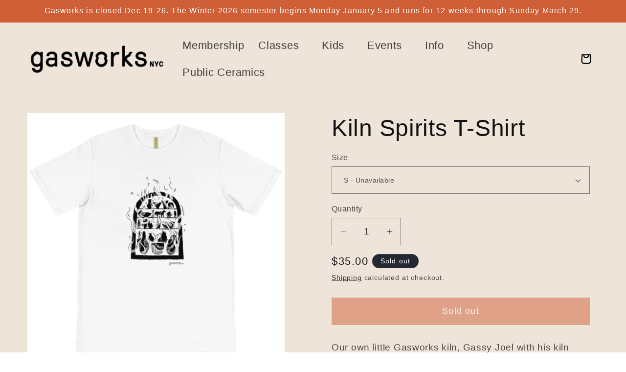

--- FILE ---
content_type: application/javascript
request_url: https://chimpstatic.com/mcjs-connected/js/users/e9aac9e9ba372c4c94873c5ef/0f916d85ad810087cd0c6a589.js?shop=gasworksnyc.myshopify.com
body_size: 4913
content:
/* eslint-disable */
(function () {
    /* eslint-disable */
    if (!window.$mcSite) {
        $mcSite = {
            optinFeatures: [],

            loadingPrerequisites: [],
            permissionProviders: {},

            registerPermissionProvider: function (permission, permissionResolutionPromise) {
                window.$mcSite.permissionProviders[permission] = permissionResolutionPromise;
            },

            enableOptIn: function () {
                this.createCookie("mc_user_optin", true, 365);
                this.optinFeatures.forEach(function (fn) {
                    fn();
                });
            },

            runIfOptedIn: function (fn, additionalPermissions) {
                Promise.all(this.loadingPrerequisites).then(function () {
                    this._runIfOptedIn.call(this, fn, additionalPermissions);
                }.bind(this));
            },

            _runIfOptedIn: function (fn, additionalPermissions) {
                if (!additionalPermissions || additionalPermissions.length === 0) {
                    if (this.hasOptedIn()) {
                        fn();
                    } else {
                        this.optinFeatures.push(fn);
                    }
                } else {
                    var wrappedPermmissionsFn = function () {
                        if (additionalPermissions.length === 0) {
                            fn();
                        }

                        // Get available permission providers
                        var permissionProviders = additionalPermissions.reduce(function (providers, permission) {
                            if (window.$mcSite.permissionProviders[permission]) {
                                providers.push(window.$mcSite.permissionProviders[permission]);
                            }
                            return providers;
                        }, []);

                        // Check if all permissions are granted
                        Promise.all(permissionProviders).then(function (results) {
                            var allPermissionsGranted = results.every(function (result) {
                                return result === true;
                            });

                            if (allPermissionsGranted) {
                                fn();
                            }
                        });
                    }

                    if (this.hasOptedIn()) {
                        wrappedPermmissionsFn();
                    } else {
                        this.optinFeatures.push(wrappedPermmissionsFn);
                    }
                }
            },

            hasOptedIn: function () {
                var cookieValue = this.readCookie("mc_user_optin");

                if (cookieValue === undefined) {
                    return true;
                }

                return cookieValue === "true";
            },

            createCookie: function (name, value, expirationDays) {
                var cookie_value = encodeURIComponent(value) + ";";

                if (expirationDays === undefined) {
                    throw new Error("expirationDays is not defined");
                }

                // set expiration
                if (expirationDays !== null) {
                    var expirationDate = new Date();
                    expirationDate.setDate(expirationDate.getDate() + expirationDays);
                    cookie_value += " expires=" + expirationDate.toUTCString() + ";";
                }

                cookie_value += "path=/";
                document.cookie = name + "=" + cookie_value;
            },

            readCookie: function (name) {
                var nameEQ = name + "=";
                var ca = document.cookie.split(";");

                for (var i = 0; i < ca.length; i++) {
                    var c = ca[i];

                    while (c.charAt(0) === " ") {
                        c = c.substring(1, c.length);
                    }

                    if (c.indexOf(nameEQ) === 0) {
                        return c.substring(nameEQ.length, c.length);
                    }
                }

                return undefined;
            }
        };
    }

    /* eslint-disable */
(function () {
    var availablePermissionResolvers = {
        'preferencesProcessingAllowed': function () {
            return new Promise(function (resolve) {
                try {
                    var result = window.Shopify.customerPrivacy.preferencesProcessingAllowed();
                    if (!result) {
                        throw new Error('Preferences processing not allowed');
                    }

                    resolve(result);
                } catch (e) {
                    document.addEventListener('visitorConsentCollected', function (event) {
                        if (event.detail && event.detail.preferencesAllowed) {
                            resolve(event.detail.preferencesAllowed);
                        }
                    });
                }
            })
        },

        'analyticsProcessingAllowed': function () {
            return new Promise(function (resolve) {
                try {
                    var result = window.Shopify.customerPrivacy.analyticsProcessingAllowed();

                    if (!result) {
                        throw new Error('Preferences processing not allowed');
                    }

                    resolve(result);
                } catch (e) {
                    document.addEventListener('visitorConsentCollected', function (event) {
                        if (event.detail && event.detail.analyticsAllowed) {
                            resolve(event.detail.analyticsAllowed);
                        }
                    });
                }

            })
        },
        'marketingAllowed': function () {
            return new Promise(function (resolve) {
                try {
                    var result = window.Shopify.customerPrivacy.marketingAllowed();

                    if (!result) {
                        throw new Error('Preferences processing not allowed');
                    }

                    resolve(result);
                } catch (e) {
                    document.addEventListener('visitorConsentCollected', function (event) {
                        if (event.detail && event.detail.marketingAllowed) {
                            resolve(event.detail.marketingAllowed);
                        }
                    });
                }
            })
        }
    };

    /* eslint-disable */
    if (window.$mcSite) {
        if (window.Shopify) {
            window.$mcSite.loadingPrerequisites.push(new Promise(function (resolve) {
                try {
                    window.Shopify.loadFeatures([
                        {
                            name: 'consent-tracking-api',
                            version: '0.1',
                        },
                    ],
                        function () {
                            if (window.Shopify.customerPrivacy) {

                                // Register the permission providers
                                var availablePermissions = Object.keys(availablePermissionResolvers);
                                for (var i = 0; i < availablePermissions.length; i++) {
                                    var permission = availablePermissions[i];

                                    window.$mcSite.registerPermissionProvider(permission, availablePermissionResolvers[permission]());
                                }
                            }
                            resolve();
                        }
                    );
                } catch (e) {
                    resolve();
                }
            }));
        }
    }
})();


    $mcSite.shopify_attribution_cookie={settings:{}};$mcSite.amped_forms={settings:{uid:"60277117",src:"https:\/\/form-assets.mailchimp.com\/snippet\/account\/",site_unique_id:"0f916d85ad810087cd0c6a589"}};
})();
/**
 * This file contains code that will maintain an MC cookie on a Shopify store's site.
 * The cookie stores data from our tracking params (utm_*, mc_* params) to then be
 * attributed to an order during the Shopify checkout process and allow us to have
 * more flexibility in conversion attribution for our outreaches (campaigns, ads, etc).
 */
(function () {
    /**
     * A namespace for MC for Shopify's conversion attribution.
     * @namespace
     */
    var conversion = {
        /**
         * Looks for MC tracking params, validates their values, then stores them in a cookie.
         */
        processParameters: function () {
            var utmCampaignParam = this.getParameter("utm_campaign");
            var utmSourceParam = this.getParameter("utm_source");
            var utmMediumParam = this.getParameter("utm_medium");
            var gclid = this.getParameter("gclid");
            var mccid = this.getParameter("mc_cid");

            if (this.isValidUTMCampaign(utmCampaignParam) &&
                this.isValidUTMSource(utmSourceParam) &&
                this.isValidUTMMedium(utmMediumParam)
            ) {
                this.storeEngagement(utmCampaignParam, utmSourceParam, utmMediumParam, gclid, /* expiration, in days */ 365);
            } else if (this.isValidMCCID(mccid)) {
                this.storeMCCIDEngagement(mccid, 365);
            }
        },
        /**
         * Convert our saved engagement data to Shopify cart attributes
         * @param {Object}  engagement Engagement object from our cookie.
         * @return {Object} Engagement object to be sent to Shopify's cart attribute input fields.
         */
        engagementToAttribs: function (engagement) {
            return {
                "utm_campaign": engagement.id,
                "utm_source": engagement.src,
                "utm_medium": engagement.medium,
                "created_at": engagement.created_at,
                "gclid": engagement.gclid,
                "mc_cid": engagement.mccid
            };
        },
        /**
         * Handles injecting cart attribute input fields into the Shopify Cart form.
         * @param {Element} cartForm   Shopify Cart form's Document Element.
         * @param {Object}  engagement Engagement object from our cookie.
         */
        injectCartAttributes: function (cartForm, engagement) {
            var attribs = this.engagementToAttribs(engagement);
            var p = this.createAttributeParagraphElement();
            for (var attribName in attribs) {
                if (attribs.hasOwnProperty(attribName)) {
                    var input = this.createAttributeInputField(attribName, attribs[attribName]);
                    p.appendChild(input);
                }
            }
            cartForm.appendChild(p);
        },
        /**
         * Checks if "Do Not Track" is enabled.
         * @return {Boolean} Whether the browser has "Do Not Track" enabled.
         */
        isDoNotTrack: function () {
            if (navigator.doNotTrack === "1") {
                return true;
            }

            if (navigator.msDoNotTrack === "1") {
                return true;
            }

            return false;
        },
        /**
         * Gets the current unix timestamp.
         * @return {Number} The timestamp in seconds.
         */
        getUnixTimestamp: function () {
            return Math.round((new Date()).getTime() / 1000);
        },
        /**
         * Gets the value of a query parameter.
         * @param {String} name     The param name.
         * @return {String|null}    The param value.
         */
        getParameter: function (name) {
            name = name.replace(/[\[]/, "\\\[").replace(/[\]]/, "\\\]");
            var regex = new RegExp("[\\?&]" + name + "=([^&#]*)");
            var results = regex.exec(location.search);

            return results === null ? null : decodeURIComponent(results[1].replace(/\+/g, " "));
        },
        /**
         * Checks if the "utm_campaign" value is valid.
         * @param {String} utmCampaignParam The param value.
         * @return {Boolean}                Whether the value is valid.
         */
        isValidUTMCampaign: function (utmCampaignParam) {
            if (!utmCampaignParam) {
                return false;
            }

            var regex = new RegExp("^[a-zA-Z0-9]{10,12}$"); // unique_id for campaigns is 10, ads is 12

            return utmCampaignParam.search(regex) === -1 ? false : true;
        },
        /**
         * Checks if the "utm_source" value is valid.
         * @param {String} utmSourceParam   The param value.
         * @return {Boolean}                Whether the value is valid.
         */
        isValidUTMSource: function (utmSourceParam) {
            if (!utmSourceParam) {
                return false;
            }

            var regex = new RegExp("^mailchimp$", "i");

            return utmSourceParam.search(regex) === -1 ? false : true;
        },
        /**
         * Checks if the "utm_medium" value is valid.
         * @param {String} utmMediumParam   The param value.
         * @return {Boolean}                Whether the value is valid.
         */
        isValidUTMMedium: function (utmMediumParam) {
            if (!utmMediumParam) {
                return false;
            }

            var regex = new RegExp("^(campaign|ad)$", "i");

            return utmMediumParam.search(regex) === -1 ? false : true;
        },
        /**
         * Checks if the "mc_cid" value is valid.
         * @param {String} mccid            The param value.
         * @return {Boolean}                Whether the value is valid.
         */
        isValidMCCID: function (mccid) {
            if (!mccid) {
                return false;
            }

            var regex = new RegExp("^[a-zA-Z0-9]{10,12}$"); // unique_id for campaigns is 10, ads is 12

            return mccid.search(regex) === -1 ? false : true;
        },
        /**
         * Gets engagement objects from the stored cookie.
         * @return {Object[]} An array of engagement objects.
         */
        getEngagements: function () {
            var cookie = this.readCookie("mc_track");
            var engagements = JSON.parse(decodeURIComponent(cookie));

            return engagements !== null ? engagements : [];
        },
        /**
         * Gets engagement objects from the stored cookie, sorted by creation time.
         * @return {Object[]} An array of engagement objects.
         */
        getEngagementsSortedByCreatedAt: function () {
            var engagements = this.getEngagements();
            return engagements.sort(function (a, b) {return b.created_at - a.created_at;});
        },
        /**
         * Gets the most recent engagement object.
         * @return {Object|null} An engagement object.
         */
        getMostRecentEngagement: function () {
            var engagements = this.getEngagementsSortedByCreatedAt();
            return engagements.length > 0 ? engagements[0] : null;
        },
        /**
         * Gets whether an engagement with the provided id is already stored.
         * @param {String} id   Engagment id to be checked.
         * @return {Boolean}    Whether the engagement is already stored.
         */
        hasStoredEngagement: function (id) {
            var engagements = this.getEngagements();
            return engagements.filter(function (obj) {return obj.id === id;}).length === 0 ? false : true;
        },
        /**
         * Returns whether an mc_cid is already stored as an engagement.
         *
         * @param {String} mccid    The mc_cid.
         *
         * @return {boolean}        Whether the engagement is already stored.
         */
        hasStoredMCCIDEngagement: function (mccid) {
            return this.getEngagements().filter(function (obj) {return obj.mccid && obj.mccid === mccid;}).length === 0 ? false : true;
        },
        /**
         * Stores an engagement object in the cookie.
         * @param {String} id           The engagement id / utm_campaign.
         * @param {String} source       The utm_source.
         * @param {String} medium       The utm_medium.
         * @param {String} gclid        The gclid.
         * @param {number} expiration   Number of days before this should expire.
         */
        storeEngagement: function (id, source, medium, gclid, expiration) {
            if (!this.hasStoredEngagement(id)) {
                var engagements = this.getEngagements();

                var engagementObj = this.generateEngagementObject(id, source, medium, gclid, null);
                engagements.push(engagementObj);

                // unix timestamp of ~2 months ago
                var twoMonthsAgo = this.getUnixTimestamp() - 60 * 60 * 24 * 60;

                // remove engagements older than 2 months
                var recentEngagements = engagements.filter(function (obj) {
                    return obj.created_at > twoMonthsAgo;
                });

                this.createCookie("mc_track", JSON.stringify(recentEngagements), expiration);
            }
        },
        /**
         * Stores an mc_cid engagement.
         *
         * @param {String} mccid        The mc_cid.
         * @param {number} expiration   Expiration, in days.
         */
        storeMCCIDEngagement: function (mccid, expiration) {
            if (this.hasStoredMCCIDEngagement(mccid)) {
                return;
            }

            var engagements = this.getEngagements();

            var engagementObj = this.generateEngagementObject(null, null, null, null, mccid);
            engagements.push(engagementObj);

            // unix timestamp of ~2 months ago
            var twoMonthsAgo = this.getUnixTimestamp() - 60 * 60 * 24 * 60;

            // remove engagements older than 2 months
            var recentEngagements = engagements.filter(function (obj) {
                return obj.created_at > twoMonthsAgo;
            });

            this.createCookie("mc_track", JSON.stringify(recentEngagements), expiration);
        },
        /**
         * Generates an engagement object.
         * @param {String} id           The engagement id / utm_campaign value.
         * @param {String} source       The utm_source value.
         * @param {String} medium       The utm_medium value.
         * @param {String} gclid        The gclid value.
         * @param {String} mccid        The mc_cid value.
         * @return {Object}             The generated engagement object.
         */
        generateEngagementObject: function (id, source, medium, gclid, mccid) {
            return {
                "id": id,
                "src": source,
                "medium": medium,
                "gclid": gclid,
                "mccid": mccid,
                "created_at": this.getUnixTimestamp()
            };
        },
        /**
         * Creates a cookie.
         * @param {String} name             The cookie name.
         * @param {String} value            The cookie value.
         * @param {Number} expirationDays   The cookie's expiration time, in days.
         */
        createCookie: function (name, value, expirationDays) {
            var cookie_value = encodeURIComponent(value) + ";";

            // set expiration
            if (expirationDays !== null) {
                var expirationDate = new Date();
                expirationDate.setDate(expirationDate.getDate() + expirationDays);
                cookie_value += " expires=" + expirationDate.toUTCString() + ";";
            }

            // set path
            cookie_value += "path=/";

            document.cookie = name + "=" + cookie_value;
        },
        /**
         * Retrieves a cookie value.
         * @param {String} name     The cookie name.
         * @return {String|null}    The cookie value.
         */
        readCookie: function (name) {
            var nameEQ = name + "=";
            var ca = document.cookie.split(";");

            for (var i = 0; i < ca.length; i++) {
                var c = ca[i];

                while (c.charAt(0) === " ") {
                    c = c.substring(1, c.length);
                }

                if (c.indexOf(nameEQ) === 0) {
                    return c.substring(nameEQ.length, c.length);
                }
            }

            return null;
        },
        /**
         * Retrieves the Shopify Cart form from the DOM.
         * @return {Element|null} The Shopify cart form element.
         */
        getCartForm: function () {
            return document.querySelector("form[action='/cart']");
        },
        /**
         * Creates a hidden Input Field element for cart attribute injection.
         * @param {String} name     The "name" value for the input field.
         * @param {String} value    The "value" value for the input field.
         * @return {Element}        The created input field element.
         */
        createAttributeInputField: function (name, value) {
            var input = document.createElement("input");
            input.type = "hidden";
            input.name = "attributes[" + name + "]";
            input.value = value;

            return input;
        },
        /**
         * Creates a Paragraph element for Shopify's custom cart attributes.
         * @return {Element}        The created paragraph element.
         */
        createAttributeParagraphElement: function () {
            var p = document.createElement("p");
            p.setAttribute("class", "cart-attribute__field");

            return p;
        },
        /**
         * Save the engagement using the Shopify Ajax API. Eats errors.
         * @param {Object} engagement Engagement object from our cookie.
         */
        postCartAttributes: function (engagement) {
            var attribs = this.engagementToAttribs(engagement);
            try {
                var req = new XMLHttpRequest();
                req.open("POST", "/cart/update.js", true);
                req.setRequestHeader("Content-Type", "application/json");
                req.send(JSON.stringify({attributes: attribs}));
            } catch (send_error) {
                console.warn("Unable to set attribution params in Shopify: " + send_error.message);
            }
        },

        updateCustomerSession: function () {
            var customer_session_id = this.readCookie("mc_customer_session_id");
            if (customer_session_id) {

                var data = {
                    attributes: {
                        customer_session_id: customer_session_id
                    }
                };

                try {
                    var req = new XMLHttpRequest();
                    req.open("POST", "/cart/update.js", true);
                    req.setRequestHeader("Content-Type", "application/json");
                    req.send(JSON.stringify(data));
                } catch (send_error) {
                    console.warn("Unable to set attribution params in Shopify: " + send_error.message);
                }
            }
        }
    };

    if (window.$mcSite === undefined || window.$mcSite.shopify_attribution_cookie === undefined) {
        return;
    }

    var module = window.$mcSite.shopify_attribution_cookie;

    if (module.installed === true) {
        return;
    }

    module.installed = true;

    if (conversion.isDoNotTrack()) {
        return;
    }

    conversion.processParameters();

    // wait a sec for the attribution call to be made
    setTimeout(function () {
        conversion.updateCustomerSession();
    }, 3000);

    var engagement = conversion.getMostRecentEngagement();
    if (engagement === null || engagement === undefined) {
        return;
    }

    var cartForm = conversion.getCartForm();
    if (cartForm === null) {
        conversion.postCartAttributes(engagement);
    } else {
        conversion.injectCartAttributes(cartForm, engagement);
    }
}());
(function () {
    var module = window.$mcSite.amped_forms;

    if (module.installed === true) {
        return;
    }

    if (!module.settings) {
        return;
    }

    var settings = module.settings;

    if (!settings.uid) {
        return;
    }

    window.$mcSite.runIfOptedIn(function () {
        var script = document.createElement("script");

        var fixedUrl = settings.src.replace("\\/", "/");

        script.src = fixedUrl + settings.uid + "?site=" + settings.site_unique_id;
        script.type = "text/javascript";

        document.body.appendChild(script);
    }, [
        "preferencesProcessingAllowed",
        "analyticsProcessingAllowed",
        "marketingAllowed"
    ]);
}());
